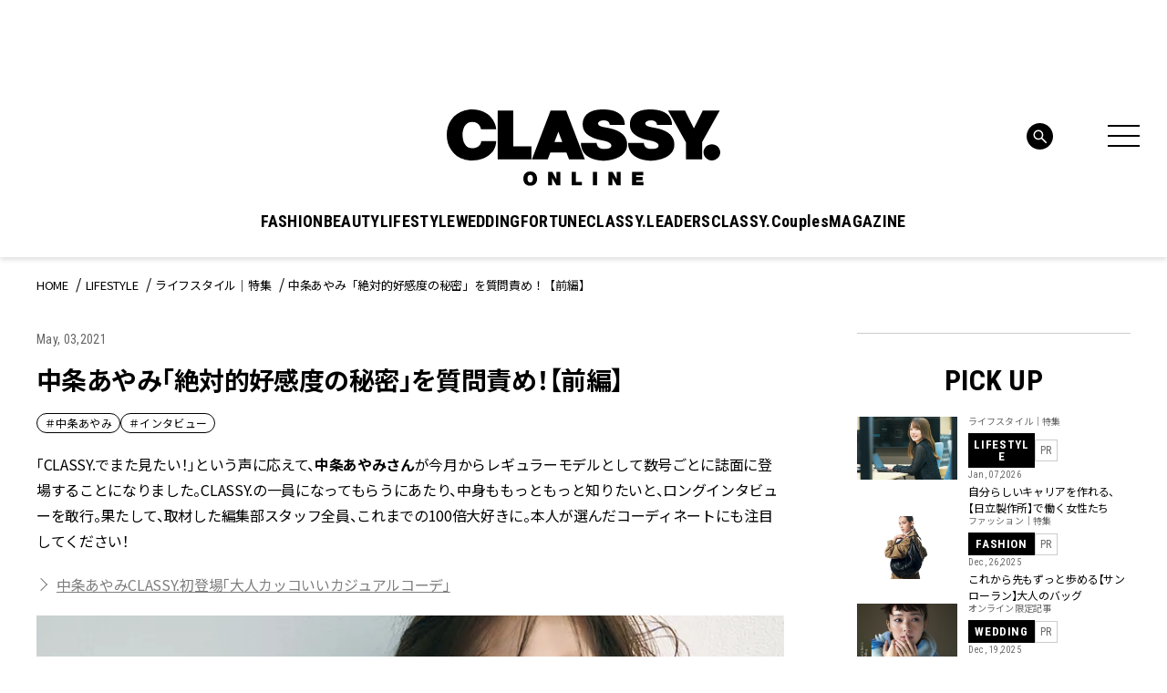

--- FILE ---
content_type: text/html; charset=utf-8
request_url: https://www.google.com/recaptcha/api2/aframe
body_size: 267
content:
<!DOCTYPE HTML><html><head><meta http-equiv="content-type" content="text/html; charset=UTF-8"></head><body><script nonce="dhqZ2QvEF6asoCkp6DBQEg">/** Anti-fraud and anti-abuse applications only. See google.com/recaptcha */ try{var clients={'sodar':'https://pagead2.googlesyndication.com/pagead/sodar?'};window.addEventListener("message",function(a){try{if(a.source===window.parent){var b=JSON.parse(a.data);var c=clients[b['id']];if(c){var d=document.createElement('img');d.src=c+b['params']+'&rc='+(localStorage.getItem("rc::a")?sessionStorage.getItem("rc::b"):"");window.document.body.appendChild(d);sessionStorage.setItem("rc::e",parseInt(sessionStorage.getItem("rc::e")||0)+1);localStorage.setItem("rc::h",'1768693087222');}}}catch(b){}});window.parent.postMessage("_grecaptcha_ready", "*");}catch(b){}</script></body></html>

--- FILE ---
content_type: text/plain; charset=UTF-8
request_url: https://at.teads.tv/fpc?analytics_tag_id=PUB_16050&tfpvi=&gdpr_status=22&gdpr_reason=220&gdpr_consent=&ccpa_consent=&shared_ids=&sv=d656f4a&
body_size: 56
content:
MDBkN2ZjNDktOWFkNi00ZTNmLWJmN2EtNTczNTg3MzQxMjU0IzktNA==

--- FILE ---
content_type: application/javascript; charset=utf-8
request_url: https://fundingchoicesmessages.google.com/f/AGSKWxXIPuMgCprXfVz_vFsbs7251vANP8hX1gWr2MXd_rf3J1umL7K24SLYF7uN7zVq3Pid398f74F236Fe86lpJo5PT3iFJaTWTSPhhWXCchsxouxzhR0o7N4pdPrzxE0egznvYIciya5Kdc9jKvm-4zE4e4h6hkBVG3UVF7Y9nlnwSuwEsDusyR2fPnNs/_.ads-min./adsummos./delivery/al.php/uk.ads./nb/frontale.
body_size: -1289
content:
window['476d33e9-4703-4643-9b9d-eb5ad8e1bb60'] = true;

--- FILE ---
content_type: application/javascript
request_url: https://classy-online.jp/wp-content/themes/classy_2024/assets/js/viewport.js?ver=1711822209
body_size: 158
content:
"use strict";

var ua = navigator.userAgent;
var head = document.head || document.getElementsByTagName('head')[0];

if (ua.indexOf('iPhone') > 0 || ua.indexOf('iPod') > 0 || ua.indexOf('Android') > 0 && ua.indexOf('Mobile') > 0) {
  var viewportMeta = document.createElement('meta');
  viewportMeta.name = 'viewport';
  viewportMeta.content = 'width=device-width,initial-scale=1';
  head.insertBefore(viewportMeta, head.firstChild);
} else {
  var viewportMeta = document.createElement('meta');
  viewportMeta.name = 'viewport';
  viewportMeta.content = 'width=1140';
  head.insertBefore(viewportMeta, head.firstChild);
}